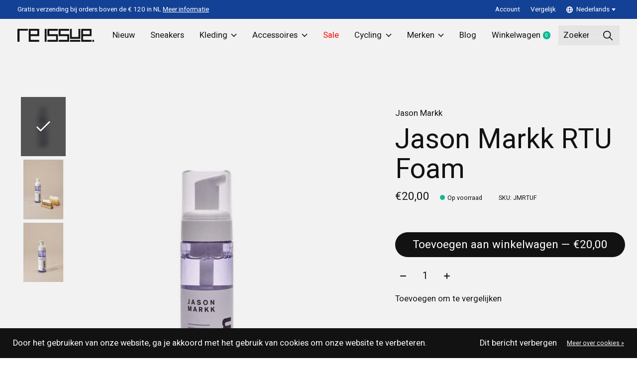

--- FILE ---
content_type: text/html;charset=utf-8
request_url: https://www.reissue.nl/nl/rtu-foam.html
body_size: 15743
content:
<!doctype html>
<html lang="nl">
<head>
    <meta charset="utf-8"/>
<!-- [START] 'blocks/head.rain' -->
<!--

  (c) 2008-2026 Lightspeed Netherlands B.V.
  http://www.lightspeedhq.com
  Generated: 27-01-2026 @ 09:50:14

-->
<link rel="canonical" href="https://www.reissue.nl/nl/rtu-foam.html"/>
<link rel="alternate" href="https://www.reissue.nl/nl/index.rss" type="application/rss+xml" title="Nieuwe producten"/>
<link href="https://cdn.webshopapp.com/assets/cookielaw.css?2025-02-20" rel="stylesheet" type="text/css"/>
<meta name="robots" content="noodp,noydir"/>
<meta name="google-site-verification" content="BpwMq-ws5znRYxqMYdwmIHtKuhjeHSJs5wRwVV2Vh8I"/>
<meta property="og:url" content="https://www.reissue.nl/nl/rtu-foam.html?source=facebook"/>
<meta property="og:site_name" content="Reissue"/>
<meta property="og:title" content="rtu-foam"/>
<meta property="og:description" content="The best place to find exclusive sneakers and clothing. Discover our exclusive collection. Re-issue, born out of a passion for sneakers. Your go-to for unique c"/>
<meta property="og:image" content="https://cdn.webshopapp.com/shops/320724/files/429896099/jason-markk-rtu-foam.jpg"/>
<!--[if lt IE 9]>
<script src="https://cdn.webshopapp.com/assets/html5shiv.js?2025-02-20"></script>
<![endif]-->
<!-- [END] 'blocks/head.rain' -->
  
    



  <meta property="product:brand" content="Jason Markk">  <meta property="product:availability" content="in stock">  <meta property="product:condition" content="new">
  <meta property="product:price:amount" content="20.00">
  <meta property="product:price:currency" content="EUR">
  <meta property="product:retailer_item_id" content="JMRTUF"><meta name="description" content="The best place to find exclusive sneakers and clothing. Discover our exclusive collection. Re-issue, born out of a passion for sneakers. Your go-to for unique c" />
<meta name="keywords" content="Jason, Markk, RTU, Foam" />
<meta charset="UTF-8">
<meta http-equiv="X-UA-Compatible" content="ie=edge">
<meta name="viewport" content="width=device-width, initial-scale=1">
<meta name="apple-mobile-web-app-capable" content="yes">
<meta name="apple-mobile-web-app-status-bar-style" content="black">
<meta name="viewport" content="width=device-width, initial-scale=1, maximum-scale=1, user-scalable=0"/>
<title>rtu-foam - Reissue</title>  
  <link rel="preload" href="https://cdn.webshopapp.com/shops/320724/themes/177571/assets/q4tre-icons.woff2" as="font" type="font/woff2" crossorigin="anonymous">
  <link rel="preload" href="https://cdn.webshopapp.com/shops/320724/themes/177571/assets/q4tre.woff2" as="font" type="font/woff2" crossorigin="anonymous">
  <link rel="shortcut icon" href="https://cdn.webshopapp.com/shops/320724/themes/177571/v/856276/assets/favicon.png?20210908144201" type="image/x-icon" />
      <link href='//fonts.googleapis.com/css?family=Heebo:400,400i,300,500,600,700,700i,800,900' rel='preload' as='style'>
    <link href='//fonts.googleapis.com/css?family=Heebo:400,400i,300,500,600,700,700i,800,900' rel='stylesheet' type='text/css'>
    
  <script>document.getElementsByTagName("html")[0].className += " js";</script>
  <script>
    if('CSS' in window && CSS.supports('color', 'var(--color-var)')) {
      document.write('<link rel="stylesheet" href="https://cdn.webshopapp.com/shops/320724/themes/177571/assets/style.css?20260122114003">');
    } else {
      document.write('<link rel="stylesheet" href="https://cdn.webshopapp.com/shops/320724/themes/177571/assets/style-fallback.css?20260122114003">');
      document.write('<script src="https://polyfill.io/v3/polyfill.min.js"><\/script>');
    }
  </script>
  <noscript>
    <link rel="stylesheet" href="https://cdn.webshopapp.com/shops/320724/themes/177571/assets/style-fallback.css?20260122114003">
    <script src="https://polyfill.io/v3/polyfill.min.js"></script>
  </noscript>
    
    
    <link rel="stylesheet" href="https://cdn.webshopapp.com/shops/320724/themes/177571/assets/icons.css?20260122114003" /> 
    <link rel="stylesheet" href="https://cdn.webshopapp.com/shops/320724/themes/177571/assets/settings.css?20260122114003" />  
  <link rel="stylesheet" href="https://cdn.webshopapp.com/shops/320724/themes/177571/assets/custom.css?20260122114003" />
  
      
      
    <meta name="google-site-verification"
content="2Dq0oAVxKLlx3zT7CDknKVrodH6Eeah5WxMNhm9O8yc" />
  
</head>
<body class="page-rtu-foam has-cookie-notice">
            
  <script>
  var site_url = 'https://www.reissue.nl/nl/',
      static_url = 'https://static.webshopapp.com/shops/320724/',
      search_url = "https://www.reissue.nl/nl/search/",
      promo_popup_hide_until = '3',
      promo_popup_delay = '5000',
      product_card_options = 'swatches',
  		product_card_second_image = 1,
      no_inventory_text = "Stock information is currently unavailable for this product.",
      feedToken = 'https://ig.instant-tokens.com/users/c6e99dea-4883-4ede-a712-01512d012a59/instagram/17841400051243608/token?userSecret=h2o7ls09cwixemxkguhcc8',
      last_updated_text = "Laatst bijgewerkt",
      today_at_text = "Vandaag om",
      in_stock_text = 'Op voorraad',
      in_stock_online_text = 'In stock online',
      out_of_stock_text = 'Niet op voorraad',
      out_of_stock_text_options = '(Niet op voorraad)',
      out_of_stock_online_text = 'Out of stock online',
      on_backorder_text = 'In backorder',
      on_backorder_online_text = 'On backorder online',
      in_store_text = 'In store',
      not_in_store_text = 'Not in store',
      inventory_notice_text = "Prijzen online en in de winkel kunnen verschillen",
      default_variant_text = 'Maak een keuze',
      apply_text = 'Toepassen',
      points_text = '<span class="js-insert-points"></span> punten',
      money_off_text = '<span class="js-insert-money-off"></span> off',
      valid_for_text = 'Geldig voor',
      all_text = 'All',
      currency_format = '€',
      priceStatus = 'enabled';
</script>
    
    <div class="js-scroll-observer"></div><div class="pre-header position-sticky top-0">
  <div class="pre-header__container container max-width-xl flex items-center justify-between">
        <div class="pre-header__msg">
      <p>Gratis verzending bij orders boven de € 120 in NL <a href="https://reissue.webshopapp.com/nl/info/veel-gestelde-vragen/">Meer informatie</a></p>
    </div>
        
        
    <ul class="pre-header__nav display@md">
            
      <li class="pre-header__item">
        <a href="#0" class="pre-header__link" aria-controls="drawerLogin"><span>Account</span></a>
      </li>
                  <li class="pre-header__item">
        <a href="https://www.reissue.nl/nl/compare/" class="pre-header__link"><span>Vergelijk</span></a>
      </li>
                  <li class="pre-header__item">
        <a href="#" class="pre-header__link"><span><svg viewBox="0 0 16 16" fill="currentColor"><path d="M8,0C3.6,0,0,3.6,0,8s3.6,8,8,8s8-3.6,8-8S12.4,0,8,0z M13.9,7H12c-0.1-1.5-0.4-2.9-0.8-4.1 C12.6,3.8,13.6,5.3,13.9,7z M8,14c-0.6,0-1.8-1.9-2-5H10C9.8,12.1,8.6,14,8,14z M6,7c0.2-3.1,1.3-5,2-5s1.8,1.9,2,5H6z M4.9,2.9 C4.4,4.1,4.1,5.5,4,7H2.1C2.4,5.3,3.4,3.8,4.9,2.9z M2.1,9H4c0.1,1.5,0.4,2.9,0.8,4.1C3.4,12.2,2.4,10.7,2.1,9z M11.1,13.1 c0.5-1.2,0.7-2.6,0.8-4.1h1.9C13.6,10.7,12.6,12.2,11.1,13.1z"></path></svg>Nederlands</span> <svg class="pre-header__dropdown-icon icon" aria-hidden="true" viewBox="0 0 12 12"><path d="M6,9l4-5H2Z"/></svg></a>
        <ul class="pre-header__dropdown" data-theme="default">

          <li class="nav-v2__item">
            
  
<ul class="nav-v2__list">
      <li><a href="https://www.reissue.nl/nl/go/product/143705653" class="pre-header__dropdown-link" aria-selected="true">Nederlands</a></li>
    <li><a href="https://www.reissue.nl/en/go/product/143705653" class="pre-header__dropdown-link">English</a></li>
  </ul>

          </li>
        </ul>
      </li>
          </ul>
  
  	      </div>
</div>

	
<header class="mega-nav mega-nav--mobile mega-nav--desktop@md mega-nav--mobile-panel mega-nav--overlay js-theme-change  position-sticky top-0 js-mega-nav">
  <div class="mega-nav__container">
        <!-- logo -->
    <a href="https://www.reissue.nl/nl/" class="mega-nav__logo">
            <img src="https://cdn.webshopapp.com/shops/320724/themes/177571/v/842984/assets/logo.png?20210830121144" height="32" class="logo" alt="Reissue Online Shop">
            <img src="https://cdn.webshopapp.com/shops/320724/themes/177571/v/842987/assets/logo-white.png?20210830132837" height="32" class="logo--white" alt="Reissue Online Shop">
                </a>
            
        
    <!-- icon buttons --mobile -->
    <div class="mega-nav__icon-btns mega-nav__icon-btns--mobile">
      <a href="#0" class="mega-nav__icon-btn" aria-controls="drawerLogin">
        <svg class="icon" viewBox="0 0 24 24">
          <title>Go to account settings</title>
          <g class="icon__group" fill="none" stroke="currentColor" stroke-linecap="square" stroke-miterlimit="10">
            <circle cx="12" cy="6" r="4" />
            <path d="M12 13a8 8 0 00-8 8h16a8 8 0 00-8-8z" />
          </g>
        </svg>
      </a>
	
            
      <button class="reset mega-nav__icon-btn mega-nav__icon-btn--cart js-tab-focus" aria-label="Winkelwagen in-/uitschakelen" aria-controls="drawerCart">
        <svg class="icon" viewBox="0 0 24 24" >
          <title>Winkelwagen</title>
          <g class="icon__group" stroke-linecap="square" fill="none" stroke-linejoin="miter" stroke="currentColor">
            <polygon points="21,21.8 3,21.8 5,6.8 19,6.8 	"/>
            <path d="M8,9.8v-4c0-2.2,1.8-4,4-4l0,0c2.2,0,4,1.8,4,4v4"/>
          </g>
        </svg>
        <span class="counter counter--cart margin-left-xxs"><span class="js-cart-counter">0</span> <i class="sr-only">items</i></span>
      </button>

      <button class="reset mega-nav__icon-btn mega-nav__icon-btn--menu js-tab-focus" aria-label="Toggle menu" aria-controls="mega-nav-navigation">
        <svg class="icon" viewBox="0 0 24 24">
          <g class="icon__group" fill="none" stroke="currentColor" stroke-linecap="square" stroke-miterlimit="10">
            <path d="M2 6h20" />
            <path d="M2 12h20" />
            <path d="M2 18h20" />
          </g>
        </svg>
      </button>
    </div>

    <div class="mega-nav__nav js-mega-nav__nav" id="mega-nav-navigation" role="navigation" aria-label="Main">
    <div class="mega-nav__nav-wrapper js-scroll-container">
    <div class="mega-nav__nav-inner">
      <ul class="mega-nav__items">

                <!-- search input --desktop -->
        <li class="mega-nav__item mega-nav__item--search position-relative margin-bottom-xs hide@md">
          <form action="https://www.reissue.nl/nl/search/" method="get" class="search-form" autocomplete="off">
            <div class="mega-nav__search-input search-input search-input--icon-left text-sm@md">
              <input class="form-control  js-live-search" type="search" name="q" id="searchInputX" placeholder="Zoeken..." aria-label="Zoeken">
              <button class="search-input__btn">
                <svg class="icon" viewBox="0 0 24 24"><title>Verstuur</title><g stroke-linecap="square" stroke-linejoin="miter" stroke-width="2" stroke="currentColor" fill="none" stroke-miterlimit="10"><line x1="22" y1="22" x2="15.656" y2="15.656"></line><circle cx="10" cy="10" r="8"></circle></g></svg>
              </button>
            </div>

            <div class="live-search__dropdown margin-bottom-xs position-relative" data-theme="default">
              <div class="text-center is-hidden js-live-search__loader" aria-hidden="true">
                <svg class="icon icon--sm icon--is-spinning" viewBox="0 0 32 32"><g stroke-linecap="square" stroke-linejoin="miter" stroke-width="2" stroke="currentColor" fill="none"><circle cx="16" cy="16" r="15" opacity="0.4"></circle><path d="M16,1A15,15,0,0,1,31,16" stroke-linecap="butt"></path></g></svg>
              </div>
              <div class="js-live-search__wrapper">
                <!-- Results will be loaded here -->
              </div>
              <button type="submit" class="btn btn--arrow margin-top-sm is-hidden js-live-search__view-all">Bekijk alle resultaten (<span class="js-live-search__count"></span>)</button>
            </div>
          </form>
        </li>
        
        
        
        
        <!-- links -->
                        <li class="mega-nav__item">
          <a href="https://www.reissue.nl/nl/nieuw/" class="mega-nav__control" title="Nieuw">Nieuw</a>
        </li>
                                <li class="mega-nav__item">
          <a href="https://www.reissue.nl/nl/sneakers/" class="mega-nav__control" title="Sneakers">Sneakers</a>
        </li>
                                <li class="mega-nav__item mega-nav__item--simple js-mega-nav__item">
          <button class="reset mega-nav__control js-mega-nav__control js-tab-focus">
            Kleding
            <i class="mega-nav__arrow-icon" aria-hidden="true">
              <svg class="icon" viewBox="0 0 16 16">
                <g class="icon__group" fill="none" stroke="currentColor" stroke-linecap="square" stroke-miterlimit="10">
                  <path d="M2 2l12 12" />
                  <path d="M14 2L2 14" />
                </g>
              </svg>
            </i>
          </button>

          <div class="mega-nav__sub-nav-wrapper mega-nav__sub-nav-wrapper--sm" data-theme="default">
            <div class="mega-nav__panel-header hide@md text-md">
              <button class="reset js-mega-nav__control js-tab-focus">
                <svg class="icon" viewBox="0 0 482.239 482.239">
                  <title>Terug</title>
                  <path d="m206.812 34.446-206.812 206.673 206.743 206.674 24.353-24.284-165.167-165.167h416.31v-34.445h-416.31l165.236-165.236z"></path>
                </svg>
              </button>
              <div class="mega-nav__panel-title">
                Kleding
              </div>
            </div>
            <div class="mega-nav__sub-nav mega-nav__sub-nav--layout-8 mega-nav__sub-nav-wrapper-inner js-scroll-container">
              <ul class="mega-nav__sub-items display@md">
                <li class="mega-nav__sub-item"><a href="https://www.reissue.nl/nl/kleding/" class="mega-nav__sub-link" title="Kleding">Alle Kleding</a></li>
                                <li class="mega-nav__sub-item">
                  <a href="https://www.reissue.nl/nl/kleding/jassen/" class="mega-nav__sub-link" title="Jassen">
                    Jassen
                  </a>
                                                    </li>
                                <li class="mega-nav__sub-item">
                  <a href="https://www.reissue.nl/nl/kleding/broeken/" class="mega-nav__sub-link" title="Broeken">
                    Broeken
                  </a>
                                                    </li>
                                <li class="mega-nav__sub-item">
                  <a href="https://www.reissue.nl/nl/kleding/knitwear/" class="mega-nav__sub-link" title="Knitwear">
                    Knitwear
                  </a>
                                                    </li>
                                <li class="mega-nav__sub-item">
                  <a href="https://www.reissue.nl/nl/kleding/sweaters/" class="mega-nav__sub-link" title="Sweaters">
                    Sweaters
                  </a>
                                                    </li>
                                <li class="mega-nav__sub-item">
                  <a href="https://www.reissue.nl/nl/kleding/overhemden/" class="mega-nav__sub-link" title="Overhemden">
                    Overhemden
                  </a>
                                                    </li>
                                <li class="mega-nav__sub-item">
                  <a href="https://www.reissue.nl/nl/kleding/longsleeves/" class="mega-nav__sub-link" title="Longsleeves">
                    Longsleeves
                  </a>
                                                    </li>
                                <li class="mega-nav__sub-item">
                  <a href="https://www.reissue.nl/nl/kleding/t-shirts/" class="mega-nav__sub-link" title="T-shirts">
                    T-shirts
                  </a>
                                                    </li>
                              </ul>
              <ul class="mega-nav__sub-items hide@md">
                <li class="mega-nav__sub-item"><a href="https://www.reissue.nl/nl/kleding/" class="mega-nav__control" title="Kleding">Alle Kleding</a></li>
              	                                <li class="mega-nav__sub-item">
                  <a href="https://www.reissue.nl/nl/kleding/jassen/" class="mega-nav__control" title="Jassen">Jassen</a>
                </li>
                                                                <li class="mega-nav__sub-item">
                  <a href="https://www.reissue.nl/nl/kleding/broeken/" class="mega-nav__control" title="Broeken">Broeken</a>
                </li>
                                                                <li class="mega-nav__sub-item">
                  <a href="https://www.reissue.nl/nl/kleding/knitwear/" class="mega-nav__control" title="Knitwear">Knitwear</a>
                </li>
                                                                <li class="mega-nav__sub-item">
                  <a href="https://www.reissue.nl/nl/kleding/sweaters/" class="mega-nav__control" title="Sweaters">Sweaters</a>
                </li>
                                                                <li class="mega-nav__sub-item">
                  <a href="https://www.reissue.nl/nl/kleding/overhemden/" class="mega-nav__control" title="Overhemden">Overhemden</a>
                </li>
                                                                <li class="mega-nav__sub-item">
                  <a href="https://www.reissue.nl/nl/kleding/longsleeves/" class="mega-nav__control" title="Longsleeves">Longsleeves</a>
                </li>
                                                                <li class="mega-nav__sub-item">
                  <a href="https://www.reissue.nl/nl/kleding/t-shirts/" class="mega-nav__control" title="T-shirts">T-shirts</a>
                </li>
                                              </ul>
            </div>
          </div>
        </li>
                                <li class="mega-nav__item mega-nav__item--simple js-mega-nav__item">
          <button class="reset mega-nav__control js-mega-nav__control js-tab-focus">
            Accessoires
            <i class="mega-nav__arrow-icon" aria-hidden="true">
              <svg class="icon" viewBox="0 0 16 16">
                <g class="icon__group" fill="none" stroke="currentColor" stroke-linecap="square" stroke-miterlimit="10">
                  <path d="M2 2l12 12" />
                  <path d="M14 2L2 14" />
                </g>
              </svg>
            </i>
          </button>

          <div class="mega-nav__sub-nav-wrapper mega-nav__sub-nav-wrapper--sm" data-theme="default">
            <div class="mega-nav__panel-header hide@md text-md">
              <button class="reset js-mega-nav__control js-tab-focus">
                <svg class="icon" viewBox="0 0 482.239 482.239">
                  <title>Terug</title>
                  <path d="m206.812 34.446-206.812 206.673 206.743 206.674 24.353-24.284-165.167-165.167h416.31v-34.445h-416.31l165.236-165.236z"></path>
                </svg>
              </button>
              <div class="mega-nav__panel-title">
                Accessoires
              </div>
            </div>
            <div class="mega-nav__sub-nav mega-nav__sub-nav--layout-8 mega-nav__sub-nav-wrapper-inner js-scroll-container">
              <ul class="mega-nav__sub-items display@md">
                <li class="mega-nav__sub-item"><a href="https://www.reissue.nl/nl/accessoires/" class="mega-nav__sub-link" title="Accessoires">Alle Accessoires</a></li>
                                <li class="mega-nav__sub-item">
                  <a href="https://www.reissue.nl/nl/accessoires/petten-en-mutsen/" class="mega-nav__sub-link" title="Petten en Mutsen">
                    Petten en Mutsen
                  </a>
                                                    </li>
                                <li class="mega-nav__sub-item">
                  <a href="https://www.reissue.nl/nl/accessoires/boeken/" class="mega-nav__sub-link" title="Boeken">
                    Boeken
                  </a>
                                                    </li>
                                <li class="mega-nav__sub-item">
                  <a href="https://www.reissue.nl/nl/accessoires/handschoenen-en-sjaals/" class="mega-nav__sub-link" title="Handschoenen en Sjaals">
                    Handschoenen en Sjaals
                  </a>
                                                    </li>
                                <li class="mega-nav__sub-item">
                  <a href="https://www.reissue.nl/nl/accessoires/tassen/" class="mega-nav__sub-link" title="Tassen">
                    Tassen
                  </a>
                                                    </li>
                                <li class="mega-nav__sub-item">
                  <a href="https://www.reissue.nl/nl/accessoires/sokken/" class="mega-nav__sub-link" title="Sokken">
                    Sokken
                  </a>
                                                    </li>
                                <li class="mega-nav__sub-item">
                  <a href="https://www.reissue.nl/nl/accessoires/gadgets/" class="mega-nav__sub-link" title="Gadgets ">
                    Gadgets 
                  </a>
                                                    </li>
                              </ul>
              <ul class="mega-nav__sub-items hide@md">
                <li class="mega-nav__sub-item"><a href="https://www.reissue.nl/nl/accessoires/" class="mega-nav__control" title="Accessoires">Alle Accessoires</a></li>
              	                                <li class="mega-nav__sub-item">
                  <a href="https://www.reissue.nl/nl/accessoires/petten-en-mutsen/" class="mega-nav__control" title="Petten en Mutsen">Petten en Mutsen</a>
                </li>
                                                                <li class="mega-nav__sub-item">
                  <a href="https://www.reissue.nl/nl/accessoires/boeken/" class="mega-nav__control" title="Boeken">Boeken</a>
                </li>
                                                                <li class="mega-nav__sub-item">
                  <a href="https://www.reissue.nl/nl/accessoires/handschoenen-en-sjaals/" class="mega-nav__control" title="Handschoenen en Sjaals">Handschoenen en Sjaals</a>
                </li>
                                                                <li class="mega-nav__sub-item">
                  <a href="https://www.reissue.nl/nl/accessoires/tassen/" class="mega-nav__control" title="Tassen">Tassen</a>
                </li>
                                                                <li class="mega-nav__sub-item">
                  <a href="https://www.reissue.nl/nl/accessoires/sokken/" class="mega-nav__control" title="Sokken">Sokken</a>
                </li>
                                                                <li class="mega-nav__sub-item">
                  <a href="https://www.reissue.nl/nl/accessoires/gadgets/" class="mega-nav__control" title="Gadgets ">Gadgets </a>
                </li>
                                              </ul>
            </div>
          </div>
        </li>
                                <li class="mega-nav__item">
          <a href="https://www.reissue.nl/nl/sale/" class="mega-nav__control" title="Sale">Sale</a>
        </li>
                                <li class="mega-nav__item mega-nav__item--simple js-mega-nav__item">
          <button class="reset mega-nav__control js-mega-nav__control js-tab-focus">
            Cycling
            <i class="mega-nav__arrow-icon" aria-hidden="true">
              <svg class="icon" viewBox="0 0 16 16">
                <g class="icon__group" fill="none" stroke="currentColor" stroke-linecap="square" stroke-miterlimit="10">
                  <path d="M2 2l12 12" />
                  <path d="M14 2L2 14" />
                </g>
              </svg>
            </i>
          </button>

          <div class="mega-nav__sub-nav-wrapper mega-nav__sub-nav-wrapper--sm" data-theme="default">
            <div class="mega-nav__panel-header hide@md text-md">
              <button class="reset js-mega-nav__control js-tab-focus">
                <svg class="icon" viewBox="0 0 482.239 482.239">
                  <title>Terug</title>
                  <path d="m206.812 34.446-206.812 206.673 206.743 206.674 24.353-24.284-165.167-165.167h416.31v-34.445h-416.31l165.236-165.236z"></path>
                </svg>
              </button>
              <div class="mega-nav__panel-title">
                Cycling
              </div>
            </div>
            <div class="mega-nav__sub-nav mega-nav__sub-nav--layout-8 mega-nav__sub-nav-wrapper-inner js-scroll-container">
              <ul class="mega-nav__sub-items display@md">
                <li class="mega-nav__sub-item"><a href="https://www.reissue.nl/nl/cycling/" class="mega-nav__sub-link" title="Cycling">Alle Cycling</a></li>
                                <li class="mega-nav__sub-item">
                  <a href="https://www.reissue.nl/nl/cycling/off-bike/" class="mega-nav__sub-link" title="Off-Bike">
                    Off-Bike
                  </a>
                                                    </li>
                                <li class="mega-nav__sub-item">
                  <a href="https://www.reissue.nl/nl/cycling/on-bike/" class="mega-nav__sub-link" title="On-Bike">
                    On-Bike
                  </a>
                                                    </li>
                                <li class="mega-nav__sub-item">
                  <a href="https://www.reissue.nl/nl/cycling/accessoires/" class="mega-nav__sub-link" title="Accessoires">
                    Accessoires
                  </a>
                                                    </li>
                              </ul>
              <ul class="mega-nav__sub-items hide@md">
                <li class="mega-nav__sub-item"><a href="https://www.reissue.nl/nl/cycling/" class="mega-nav__control" title="Cycling">Alle Cycling</a></li>
              	                                <li class="mega-nav__sub-item">
                  <a href="https://www.reissue.nl/nl/cycling/off-bike/" class="mega-nav__control" title="Off-Bike">Off-Bike</a>
                </li>
                                                                <li class="mega-nav__sub-item">
                  <a href="https://www.reissue.nl/nl/cycling/on-bike/" class="mega-nav__control" title="On-Bike">On-Bike</a>
                </li>
                                                                <li class="mega-nav__sub-item">
                  <a href="https://www.reissue.nl/nl/cycling/accessoires/" class="mega-nav__control" title="Accessoires">Accessoires</a>
                </li>
                                              </ul>
            </div>
          </div>
        </li>
                
        
        
        
        
        
        
        
        
        
        
        
        
        
        
        
        
        
        
        
        
        
        
        
        
        
                <!-- layout 7 -> Brands -->
        <li class="mega-nav__item js-mega-nav__item js-mega-nav__logos">
          	
          <button class="reset mega-nav__control js-mega-nav__control js-tab-focus">
            Merken
            <i class="mega-nav__arrow-icon" aria-hidden="true">
              <svg class="icon" viewBox="0 0 16 16">
                <g class="icon__group" fill="none" stroke="currentColor" stroke-linecap="square" stroke-miterlimit="10">
                  <path d="M2 2l12 12" />
                  <path d="M14 2L2 14" />
                </g>
              </svg>
            </i>
          </button>
          
          	
          <div class="mega-nav__sub-nav-wrapper">

            <div class="mega-nav__panel-header hide@md text-md">
              <button class="reset js-mega-nav__control js-tab-focus">
                <svg class="icon" viewBox="0 0 482.239 482.239">
                  <title>Terug</title>
                  <path d="m206.812 34.446-206.812 206.673 206.743 206.674 24.353-24.284-165.167-165.167h416.31v-34.445h-416.31l165.236-165.236z"></path>
                </svg>
              </button>
              <div class="mega-nav__panel-title">
                Merken
              </div>
            </div>
            
            <div class="mega-nav__sub-nav-wrapper-inner js-scroll-container">
              	
              <div class="mega-nav__customer-logos border-bottom">
                
                                <div class="customer-logos customer-logos--scroll">
                  <ul class="customer-logos__list js-drag-scroll">
                                        <li class="flex items-center justify-center">
                      <a href="https://www.reissue.nl/nl/brands/adidas/" title="Adidas" class="brand-card color-inherit">
    <img  class="customer-logos__logo" srcset="https://cdn.webshopapp.com/shops/320724/files/371818170/161x97x3/adidas.jpg 161w, https://cdn.webshopapp.com/shops/320724/files/371818170/322x193x3/adidas.jpg 322w, https://cdn.webshopapp.com/shops/320724/files/371818170/335x201x3/adidas.jpg 335w, https://cdn.webshopapp.com/shops/320724/files/371818170/670x402x3/adidas.jpg 670w, https://cdn.webshopapp.com/shops/320724/files/371818170/375x225x3/adidas.jpg 375w, https://cdn.webshopapp.com/shops/320724/files/371818170/750x450x3/adidas.jpg 750w, https://cdn.webshopapp.com/shops/320724/files/371818170/465x279x3/adidas.jpg 465w, https://cdn.webshopapp.com/shops/320724/files/371818170/930x558x3/adidas.jpg 930w, https://cdn.webshopapp.com/shops/320724/files/371818170/700x420x3/adidas.jpg 700w, https://cdn.webshopapp.com/shops/320724/files/371818170/1400x840x3/adidas.jpg 1400w, https://cdn.webshopapp.com/shops/320724/files/371818170/1440x864x3/adidas.jpg 1440w, https://cdn.webshopapp.com/shops/320724/files/371818170/2880x1728x3/adidas.jpg 2880w, https://cdn.webshopapp.com/shops/320724/files/371818170/1680x1008x3/adidas.jpg 1680w, https://cdn.webshopapp.com/shops/320724/files/371818170/3360x2016x3/adidas.jpg 3360w" src="https://cdn.webshopapp.com/shops/320724/files/371818170/450x270x3/adidas.jpg"  sizes="(min-width: 600px) 450px, 70vw" alt="Adidas">
  </a>                    </li>
                                        <li class="flex items-center justify-center">
                      <a href="https://www.reissue.nl/nl/brands/arte-antwerp/" title="Arte Antwerp" class="brand-card color-inherit">
    <img  class="customer-logos__logo" srcset="https://cdn.webshopapp.com/shops/320724/files/371818222/161x97x3/arte-antwerp.jpg 161w, https://cdn.webshopapp.com/shops/320724/files/371818222/322x193x3/arte-antwerp.jpg 322w, https://cdn.webshopapp.com/shops/320724/files/371818222/335x201x3/arte-antwerp.jpg 335w, https://cdn.webshopapp.com/shops/320724/files/371818222/670x402x3/arte-antwerp.jpg 670w, https://cdn.webshopapp.com/shops/320724/files/371818222/375x225x3/arte-antwerp.jpg 375w, https://cdn.webshopapp.com/shops/320724/files/371818222/750x450x3/arte-antwerp.jpg 750w, https://cdn.webshopapp.com/shops/320724/files/371818222/465x279x3/arte-antwerp.jpg 465w, https://cdn.webshopapp.com/shops/320724/files/371818222/930x558x3/arte-antwerp.jpg 930w, https://cdn.webshopapp.com/shops/320724/files/371818222/700x420x3/arte-antwerp.jpg 700w, https://cdn.webshopapp.com/shops/320724/files/371818222/1400x840x3/arte-antwerp.jpg 1400w, https://cdn.webshopapp.com/shops/320724/files/371818222/1440x864x3/arte-antwerp.jpg 1440w, https://cdn.webshopapp.com/shops/320724/files/371818222/2880x1728x3/arte-antwerp.jpg 2880w, https://cdn.webshopapp.com/shops/320724/files/371818222/1680x1008x3/arte-antwerp.jpg 1680w, https://cdn.webshopapp.com/shops/320724/files/371818222/3360x2016x3/arte-antwerp.jpg 3360w" src="https://cdn.webshopapp.com/shops/320724/files/371818222/450x270x3/arte-antwerp.jpg"  sizes="(min-width: 600px) 450px, 70vw" alt="Arte Antwerp">
  </a>                    </li>
                                        <li class="flex items-center justify-center">
                      <a href="https://www.reissue.nl/nl/brands/asics/" title="Asics" class="brand-card color-inherit">
    <img  class="customer-logos__logo" srcset="https://cdn.webshopapp.com/shops/320724/files/371818270/161x97x3/asics.jpg 161w, https://cdn.webshopapp.com/shops/320724/files/371818270/322x193x3/asics.jpg 322w, https://cdn.webshopapp.com/shops/320724/files/371818270/335x201x3/asics.jpg 335w, https://cdn.webshopapp.com/shops/320724/files/371818270/670x402x3/asics.jpg 670w, https://cdn.webshopapp.com/shops/320724/files/371818270/375x225x3/asics.jpg 375w, https://cdn.webshopapp.com/shops/320724/files/371818270/750x450x3/asics.jpg 750w, https://cdn.webshopapp.com/shops/320724/files/371818270/465x279x3/asics.jpg 465w, https://cdn.webshopapp.com/shops/320724/files/371818270/930x558x3/asics.jpg 930w, https://cdn.webshopapp.com/shops/320724/files/371818270/700x420x3/asics.jpg 700w, https://cdn.webshopapp.com/shops/320724/files/371818270/1400x840x3/asics.jpg 1400w, https://cdn.webshopapp.com/shops/320724/files/371818270/1440x864x3/asics.jpg 1440w, https://cdn.webshopapp.com/shops/320724/files/371818270/2880x1728x3/asics.jpg 2880w, https://cdn.webshopapp.com/shops/320724/files/371818270/1680x1008x3/asics.jpg 1680w, https://cdn.webshopapp.com/shops/320724/files/371818270/3360x2016x3/asics.jpg 3360w" src="https://cdn.webshopapp.com/shops/320724/files/371818270/450x270x3/asics.jpg"  sizes="(min-width: 600px) 450px, 70vw" alt="Asics">
  </a>                    </li>
                                        <li class="flex items-center justify-center">
                      <a href="https://www.reissue.nl/nl/brands/by-parra/" title="By Parra" class="brand-card color-inherit">
    <img  class="customer-logos__logo" srcset="https://cdn.webshopapp.com/shops/320724/files/371818738/161x97x3/by-parra.jpg 161w, https://cdn.webshopapp.com/shops/320724/files/371818738/322x193x3/by-parra.jpg 322w, https://cdn.webshopapp.com/shops/320724/files/371818738/335x201x3/by-parra.jpg 335w, https://cdn.webshopapp.com/shops/320724/files/371818738/670x402x3/by-parra.jpg 670w, https://cdn.webshopapp.com/shops/320724/files/371818738/375x225x3/by-parra.jpg 375w, https://cdn.webshopapp.com/shops/320724/files/371818738/750x450x3/by-parra.jpg 750w, https://cdn.webshopapp.com/shops/320724/files/371818738/465x279x3/by-parra.jpg 465w, https://cdn.webshopapp.com/shops/320724/files/371818738/930x558x3/by-parra.jpg 930w, https://cdn.webshopapp.com/shops/320724/files/371818738/700x420x3/by-parra.jpg 700w, https://cdn.webshopapp.com/shops/320724/files/371818738/1400x840x3/by-parra.jpg 1400w, https://cdn.webshopapp.com/shops/320724/files/371818738/1440x864x3/by-parra.jpg 1440w, https://cdn.webshopapp.com/shops/320724/files/371818738/2880x1728x3/by-parra.jpg 2880w, https://cdn.webshopapp.com/shops/320724/files/371818738/1680x1008x3/by-parra.jpg 1680w, https://cdn.webshopapp.com/shops/320724/files/371818738/3360x2016x3/by-parra.jpg 3360w" src="https://cdn.webshopapp.com/shops/320724/files/371818738/450x270x3/by-parra.jpg"  sizes="(min-width: 600px) 450px, 70vw" alt="By Parra">
  </a>                    </li>
                                        <li class="flex items-center justify-center">
                      <a href="https://www.reissue.nl/nl/brands/carhartt-wip/" title="Carhartt WIP" class="brand-card color-inherit">
    <img  class="customer-logos__logo" srcset="https://cdn.webshopapp.com/shops/320724/files/371818864/161x97x3/carhartt-wip.jpg 161w, https://cdn.webshopapp.com/shops/320724/files/371818864/322x193x3/carhartt-wip.jpg 322w, https://cdn.webshopapp.com/shops/320724/files/371818864/335x201x3/carhartt-wip.jpg 335w, https://cdn.webshopapp.com/shops/320724/files/371818864/670x402x3/carhartt-wip.jpg 670w, https://cdn.webshopapp.com/shops/320724/files/371818864/375x225x3/carhartt-wip.jpg 375w, https://cdn.webshopapp.com/shops/320724/files/371818864/750x450x3/carhartt-wip.jpg 750w, https://cdn.webshopapp.com/shops/320724/files/371818864/465x279x3/carhartt-wip.jpg 465w, https://cdn.webshopapp.com/shops/320724/files/371818864/930x558x3/carhartt-wip.jpg 930w, https://cdn.webshopapp.com/shops/320724/files/371818864/700x420x3/carhartt-wip.jpg 700w, https://cdn.webshopapp.com/shops/320724/files/371818864/1400x840x3/carhartt-wip.jpg 1400w, https://cdn.webshopapp.com/shops/320724/files/371818864/1440x864x3/carhartt-wip.jpg 1440w, https://cdn.webshopapp.com/shops/320724/files/371818864/2880x1728x3/carhartt-wip.jpg 2880w, https://cdn.webshopapp.com/shops/320724/files/371818864/1680x1008x3/carhartt-wip.jpg 1680w, https://cdn.webshopapp.com/shops/320724/files/371818864/3360x2016x3/carhartt-wip.jpg 3360w" src="https://cdn.webshopapp.com/shops/320724/files/371818864/450x270x3/carhartt-wip.jpg"  sizes="(min-width: 600px) 450px, 70vw" alt="Carhartt WIP">
  </a>                    </li>
                                        <li class="flex items-center justify-center">
                      <a href="https://www.reissue.nl/nl/brands/new-amsterdam-surf-association/" title="New Amsterdam Surf Association" class="brand-card color-inherit">
    <img  class="customer-logos__logo" srcset="https://cdn.webshopapp.com/shops/320724/files/371746615/161x97x3/new-amsterdam-surf-association.jpg 161w, https://cdn.webshopapp.com/shops/320724/files/371746615/322x193x3/new-amsterdam-surf-association.jpg 322w, https://cdn.webshopapp.com/shops/320724/files/371746615/335x201x3/new-amsterdam-surf-association.jpg 335w, https://cdn.webshopapp.com/shops/320724/files/371746615/670x402x3/new-amsterdam-surf-association.jpg 670w, https://cdn.webshopapp.com/shops/320724/files/371746615/375x225x3/new-amsterdam-surf-association.jpg 375w, https://cdn.webshopapp.com/shops/320724/files/371746615/750x450x3/new-amsterdam-surf-association.jpg 750w, https://cdn.webshopapp.com/shops/320724/files/371746615/465x279x3/new-amsterdam-surf-association.jpg 465w, https://cdn.webshopapp.com/shops/320724/files/371746615/930x558x3/new-amsterdam-surf-association.jpg 930w, https://cdn.webshopapp.com/shops/320724/files/371746615/700x420x3/new-amsterdam-surf-association.jpg 700w, https://cdn.webshopapp.com/shops/320724/files/371746615/1400x840x3/new-amsterdam-surf-association.jpg 1400w, https://cdn.webshopapp.com/shops/320724/files/371746615/1440x864x3/new-amsterdam-surf-association.jpg 1440w, https://cdn.webshopapp.com/shops/320724/files/371746615/2880x1728x3/new-amsterdam-surf-association.jpg 2880w, https://cdn.webshopapp.com/shops/320724/files/371746615/1680x1008x3/new-amsterdam-surf-association.jpg 1680w, https://cdn.webshopapp.com/shops/320724/files/371746615/3360x2016x3/new-amsterdam-surf-association.jpg 3360w" src="https://cdn.webshopapp.com/shops/320724/files/371746615/450x270x3/new-amsterdam-surf-association.jpg"  sizes="(min-width: 600px) 450px, 70vw" alt="New Amsterdam Surf Association">
  </a>                    </li>
                                        <li class="flex items-center justify-center">
                      <a href="https://www.reissue.nl/nl/brands/new-balance/" title="New Balance" class="brand-card color-inherit">
    <img  class="customer-logos__logo" srcset="https://cdn.webshopapp.com/shops/320724/files/371746600/161x97x3/new-balance.jpg 161w, https://cdn.webshopapp.com/shops/320724/files/371746600/322x193x3/new-balance.jpg 322w, https://cdn.webshopapp.com/shops/320724/files/371746600/335x201x3/new-balance.jpg 335w, https://cdn.webshopapp.com/shops/320724/files/371746600/670x402x3/new-balance.jpg 670w, https://cdn.webshopapp.com/shops/320724/files/371746600/375x225x3/new-balance.jpg 375w, https://cdn.webshopapp.com/shops/320724/files/371746600/750x450x3/new-balance.jpg 750w, https://cdn.webshopapp.com/shops/320724/files/371746600/465x279x3/new-balance.jpg 465w, https://cdn.webshopapp.com/shops/320724/files/371746600/930x558x3/new-balance.jpg 930w, https://cdn.webshopapp.com/shops/320724/files/371746600/700x420x3/new-balance.jpg 700w, https://cdn.webshopapp.com/shops/320724/files/371746600/1400x840x3/new-balance.jpg 1400w, https://cdn.webshopapp.com/shops/320724/files/371746600/1440x864x3/new-balance.jpg 1440w, https://cdn.webshopapp.com/shops/320724/files/371746600/2880x1728x3/new-balance.jpg 2880w, https://cdn.webshopapp.com/shops/320724/files/371746600/1680x1008x3/new-balance.jpg 1680w, https://cdn.webshopapp.com/shops/320724/files/371746600/3360x2016x3/new-balance.jpg 3360w" src="https://cdn.webshopapp.com/shops/320724/files/371746600/450x270x3/new-balance.jpg"  sizes="(min-width: 600px) 450px, 70vw" alt="New Balance">
  </a>                    </li>
                                        <li class="flex items-center justify-center">
                      <a href="https://www.reissue.nl/nl/brands/olaf-hussein/" title="OLAF" class="brand-card color-inherit">
    <img  class="customer-logos__logo" srcset="https://cdn.webshopapp.com/shops/320724/files/371746501/161x97x3/olaf.jpg 161w, https://cdn.webshopapp.com/shops/320724/files/371746501/322x193x3/olaf.jpg 322w, https://cdn.webshopapp.com/shops/320724/files/371746501/335x201x3/olaf.jpg 335w, https://cdn.webshopapp.com/shops/320724/files/371746501/670x402x3/olaf.jpg 670w, https://cdn.webshopapp.com/shops/320724/files/371746501/375x225x3/olaf.jpg 375w, https://cdn.webshopapp.com/shops/320724/files/371746501/750x450x3/olaf.jpg 750w, https://cdn.webshopapp.com/shops/320724/files/371746501/465x279x3/olaf.jpg 465w, https://cdn.webshopapp.com/shops/320724/files/371746501/930x558x3/olaf.jpg 930w, https://cdn.webshopapp.com/shops/320724/files/371746501/700x420x3/olaf.jpg 700w, https://cdn.webshopapp.com/shops/320724/files/371746501/1400x840x3/olaf.jpg 1400w, https://cdn.webshopapp.com/shops/320724/files/371746501/1440x864x3/olaf.jpg 1440w, https://cdn.webshopapp.com/shops/320724/files/371746501/2880x1728x3/olaf.jpg 2880w, https://cdn.webshopapp.com/shops/320724/files/371746501/1680x1008x3/olaf.jpg 1680w, https://cdn.webshopapp.com/shops/320724/files/371746501/3360x2016x3/olaf.jpg 3360w" src="https://cdn.webshopapp.com/shops/320724/files/371746501/450x270x3/olaf.jpg"  sizes="(min-width: 600px) 450px, 70vw" alt="OLAF">
  </a>                    </li>
                                        <li class="flex items-center justify-center">
                      <a href="https://www.reissue.nl/nl/brands/pop-trading-company/" title="POP Trading Company" class="brand-card color-inherit">
    <span class="brand-card__placeholder text-md">POP Trading Company</span>
  </a>                    </li>
                                        <li class="flex items-center justify-center">
                      <a href="https://www.reissue.nl/nl/brands/the-new-originals/" title="The New Originals" class="brand-card color-inherit">
    <img  class="customer-logos__logo" srcset="https://cdn.webshopapp.com/shops/320724/files/371745969/161x97x3/the-new-originals.jpg 161w, https://cdn.webshopapp.com/shops/320724/files/371745969/322x193x3/the-new-originals.jpg 322w, https://cdn.webshopapp.com/shops/320724/files/371745969/335x201x3/the-new-originals.jpg 335w, https://cdn.webshopapp.com/shops/320724/files/371745969/670x402x3/the-new-originals.jpg 670w, https://cdn.webshopapp.com/shops/320724/files/371745969/375x225x3/the-new-originals.jpg 375w, https://cdn.webshopapp.com/shops/320724/files/371745969/750x450x3/the-new-originals.jpg 750w, https://cdn.webshopapp.com/shops/320724/files/371745969/465x279x3/the-new-originals.jpg 465w, https://cdn.webshopapp.com/shops/320724/files/371745969/930x558x3/the-new-originals.jpg 930w, https://cdn.webshopapp.com/shops/320724/files/371745969/700x420x3/the-new-originals.jpg 700w, https://cdn.webshopapp.com/shops/320724/files/371745969/1400x840x3/the-new-originals.jpg 1400w, https://cdn.webshopapp.com/shops/320724/files/371745969/1440x864x3/the-new-originals.jpg 1440w, https://cdn.webshopapp.com/shops/320724/files/371745969/2880x1728x3/the-new-originals.jpg 2880w, https://cdn.webshopapp.com/shops/320724/files/371745969/1680x1008x3/the-new-originals.jpg 1680w, https://cdn.webshopapp.com/shops/320724/files/371745969/3360x2016x3/the-new-originals.jpg 3360w" src="https://cdn.webshopapp.com/shops/320724/files/371745969/450x270x3/the-new-originals.jpg"  sizes="(min-width: 600px) 450px, 70vw" alt="The New Originals">
  </a>                    </li>
                                      </ul>
                </div>
                
              </div>
              
              <div class="mega-nav__sub-nav mega-nav__sub-nav--layout-7">
                                <ul class="mega-nav__sub-items js-load-brands" data-url="https://www.reissue.nl/nl/brands/"></ul>
                
                <a href="https://www.reissue.nl/nl/brands/" class="btn btn--arrow margin-top-lg" role="text">Bekijk alle merken (<span class="js-load-brands__count"></span>)</a>

                <script>
                	setTimeout(function () {
                  	const ul = document.getElementsByClassName("js-load-brands")[0];
                    var new_ul = ul.cloneNode(false);
                    
                    // Add all lis to an array
                    var list = [];
                    for(var i = ul.childNodes.length; i--;) {
                        if(ul.childNodes[i].nodeName === 'LI')
                            list.push(ul.childNodes[i]);
                    }

                    list.sort(function(a, b ){
                      	if (a.childNodes[0].innerHTML < b.childNodes[0].innerHTML)
                            return -1;
                        if (a.childNodes[0].innerHTML > b.childNodes[0].innerHTML)
                            return 1;
                        return 0;
                    });

                    for(var i = 0; i < list.length; i++)
                        new_ul.appendChild(list[i]);
                    ul.parentNode.replaceChild(new_ul, ul);   
                  }, 1000);
                </script>
              </div>
            </div>
          </div>
                  </li>
        
        
        
        
        
        
        
        
        
        
                <!-- blogs -->
                <li class="mega-nav__item">
          <a href="https://www.reissue.nl/nl/blogs/blog/" class="mega-nav__control">Blog</a>
        </li>
                
        
        
        
        
        
        
        
        
        
        
                <li class="mega-nav__separator"></li>

      </ul>

      <ul class="mega-nav__items mega-nav__items-other">
                
                        <li class="mega-nav__item display@md"><a href="#0" class="mega-nav__control" aria-controls="drawerCart">Winkelwagen<span class="counter counter--cart margin-left-xxs"><span class="js-cart-counter">0</span> <i class="sr-only">items</i></span></a></li>
        
                <!-- search input --desktop -->
        <li class="mega-nav__item mega-nav__item--search position-relative display@md">
          <form action="https://www.reissue.nl/nl/search/" method="get" class="search-form" autocomplete="off">
            <div class="mega-nav__search-input search-input search-input--icon-right text-sm@md">
              <input class="form-control  js-live-search" type="search" name="q" id="searchInputY" placeholder="Zoeken..." aria-label="Zoeken">
              <button class="search-input__btn">
                <svg class="icon" viewBox="0 0 24 24"><title>Verstuur</title><g stroke-linecap="square" stroke-linejoin="miter" stroke-width="2" stroke="currentColor" fill="none" stroke-miterlimit="10"><line x1="22" y1="22" x2="15.656" y2="15.656"></line><circle cx="10" cy="10" r="8"></circle></g></svg>
              </button>
            </div>

            <div class="live-search__dropdown margin-bottom-xs position-relative" data-theme="default">
              <div class="text-center is-hidden js-live-search__loader" aria-hidden="true">
                <svg class="icon icon--sm icon--is-spinning" viewBox="0 0 32 32"><g stroke-linecap="square" stroke-linejoin="miter" stroke-width="2" stroke="currentColor" fill="none"><circle cx="16" cy="16" r="15" opacity="0.4"></circle><path d="M16,1A15,15,0,0,1,31,16" stroke-linecap="butt"></path></g></svg>
              </div>
              <div class="js-live-search__wrapper">
                <!-- Results will be loaded here -->
              </div>
              <button type="submit" class="btn btn--arrow margin-top-sm is-hidden js-live-search__view-all">Bekijk alle resultaten (<span class="js-live-search__count"></span>)</button>
            </div>
          </form>
        </li>
        
                <li class="mega-nav__item hide@md">
          <a href="#0" class="mega-nav__control" aria-controls="drawerLogin"><span>Verlanglijst</span></a>
        </li>
        <li class="mega-nav__item hide@md">
          <a href="https://www.reissue.nl/nl/compare/" class="mega-nav__control"><span>Vergelijk</span></a>
        </li>
                <li class="mega-nav__item hide@md js-mega-nav__item">
          <button class="reset mega-nav__control js-mega-nav__control js-tab-focus">
            <svg viewBox="0 0 16 16" fill="currentColor" class="icon margin-right-xs"><path d="M8,0C3.6,0,0,3.6,0,8s3.6,8,8,8s8-3.6,8-8S12.4,0,8,0z M13.9,7H12c-0.1-1.5-0.4-2.9-0.8-4.1 C12.6,3.8,13.6,5.3,13.9,7z M8,14c-0.6,0-1.8-1.9-2-5H10C9.8,12.1,8.6,14,8,14z M6,7c0.2-3.1,1.3-5,2-5s1.8,1.9,2,5H6z M4.9,2.9 C4.4,4.1,4.1,5.5,4,7H2.1C2.4,5.3,3.4,3.8,4.9,2.9z M2.1,9H4c0.1,1.5,0.4,2.9,0.8,4.1C3.4,12.2,2.4,10.7,2.1,9z M11.1,13.1 c0.5-1.2,0.7-2.6,0.8-4.1h1.9C13.6,10.7,12.6,12.2,11.1,13.1z"></path></svg>
            Nederlands            <i class="mega-nav__arrow-icon" aria-hidden="true">
              <svg class="icon" viewBox="0 0 16 16">
                <g class="icon__group" fill="none" stroke="currentColor" stroke-linecap="square" stroke-miterlimit="10">
                  <path d="M2 2l12 12" />
                  <path d="M14 2L2 14" />
                </g>
              </svg>
            </i>
          </button>
          <div class="mega-nav__sub-nav-wrapper">
            <div class="mega-nav__panel-header hide@md text-md">
              <button class="reset js-mega-nav__control js-tab-focus">
                <svg class="icon" viewBox="0 0 482.239 482.239">
                  <title>Terug</title>
                  <path d="m206.812 34.446-206.812 206.673 206.743 206.674 24.353-24.284-165.167-165.167h416.31v-34.445h-416.31l165.236-165.236z"></path>
                </svg>
              </button>
              <div class="mega-nav__panel-title">
                Taal              </div>
            </div>
            <div class="mega-nav__sub-nav-wrapper-inner js-scroll-container">
              
  
<ul class="nav-v2__list">
      <li><a href="https://www.reissue.nl/nl/go/product/143705653" class="pre-header__dropdown-link" aria-selected="true">Nederlands</a></li>
    <li><a href="https://www.reissue.nl/en/go/product/143705653" class="pre-header__dropdown-link">English</a></li>
  </ul>

            </div>
          </div>
        </li>
        

      </ul>
    </div>
  </div>

</div>
  </div>
</header>
  
        
<section class="section-control product-v2 js-product-v2 padding-top-xl padding-bottom-xl js-product-v3" data-theme="product-intro">
	  		  <div class="container max-width-xl">
    
        
        <div class="grid gap-md gap-xl@lg">
          <div class="product-intro__media-wrapper col-6@md col-7@lg min-width-0 position-relative">

                        
                        <div class="thumbslide thumbslide--vertical thumbslide--left js-thumbslide fade-in" data-inview>
              <div class="slideshow js-product-v2__slideshow slideshow--transition-slide" data-control="hover">
                <p class="sr-only">Slideshow Items</p>

                <ul class="slideshow__content js-exp-gallery" data-controls="expLightbox">

                                                                                            <li class="slideshow__item js-slideshow__item slideshow__item--selected" data-thumb="https://cdn.webshopapp.com/shops/320724/files/429896099/180x220x2/jason-markk-rtu-foam.jpg" id="item-Black">
                    <figure class="height-auto width-100% top-0 left-0 js-exp-gallery__item">
                      <div class="img-mag height-100%">
                        <div class="media-wrapper media-wrapper--3:4 media-wrapper--contain">
                        <img  class="img-mag__asset height-100% object-cover js-image-zoom__preview" srcset="https://cdn.webshopapp.com/shops/320724/files/429896099/161x215x3/jason-markk-rtu-foam.jpg 161w, https://cdn.webshopapp.com/shops/320724/files/429896099/322x429x3/jason-markk-rtu-foam.jpg 322w, https://cdn.webshopapp.com/shops/320724/files/429896099/335x447x3/jason-markk-rtu-foam.jpg 335w, https://cdn.webshopapp.com/shops/320724/files/429896099/670x893x3/jason-markk-rtu-foam.jpg 670w, https://cdn.webshopapp.com/shops/320724/files/429896099/375x500x3/jason-markk-rtu-foam.jpg 375w, https://cdn.webshopapp.com/shops/320724/files/429896099/750x1000x3/jason-markk-rtu-foam.jpg 750w, https://cdn.webshopapp.com/shops/320724/files/429896099/465x620x3/jason-markk-rtu-foam.jpg 465w, https://cdn.webshopapp.com/shops/320724/files/429896099/930x1240x3/jason-markk-rtu-foam.jpg 930w, https://cdn.webshopapp.com/shops/320724/files/429896099/700x933x3/jason-markk-rtu-foam.jpg 700w, https://cdn.webshopapp.com/shops/320724/files/429896099/1400x1867x3/jason-markk-rtu-foam.jpg 1400w, https://cdn.webshopapp.com/shops/320724/files/429896099/1440x1920x3/jason-markk-rtu-foam.jpg 1440w, https://cdn.webshopapp.com/shops/320724/files/429896099/2880x3840x3/jason-markk-rtu-foam.jpg 2880w, https://cdn.webshopapp.com/shops/320724/files/429896099/1680x2240x3/jason-markk-rtu-foam.jpg 1680w, https://cdn.webshopapp.com/shops/320724/files/429896099/3360x4480x3/jason-markk-rtu-foam.jpg 3360w" src="https://cdn.webshopapp.com/shops/320724/files/429896099/800x1067x3/jason-markk-rtu-foam.jpg" data-src=https://cdn.webshopapp.com/shops/320724/files/429896099/image.jpg  sizes="800px" alt="Jason Markk RTU Foam"></div>
                      </div>
                    </figure>
                  </li>
                                                                                            <li class="slideshow__item js-slideshow__item" data-thumb="https://cdn.webshopapp.com/shops/320724/files/429896125/180x220x2/jason-markk-rtu-foam.jpg" id="item-Black">
                    <figure class="height-auto width-100% top-0 left-0 js-exp-gallery__item">
                      <div class="img-mag height-100%">
                        <div class="media-wrapper media-wrapper--3:4 media-wrapper--contain">
                        <img  class="img-mag__asset height-100% object-cover js-image-zoom__preview" srcset="https://cdn.webshopapp.com/shops/320724/files/429896125/161x215x3/jason-markk-rtu-foam.jpg 161w, https://cdn.webshopapp.com/shops/320724/files/429896125/322x429x3/jason-markk-rtu-foam.jpg 322w, https://cdn.webshopapp.com/shops/320724/files/429896125/335x447x3/jason-markk-rtu-foam.jpg 335w, https://cdn.webshopapp.com/shops/320724/files/429896125/670x893x3/jason-markk-rtu-foam.jpg 670w, https://cdn.webshopapp.com/shops/320724/files/429896125/375x500x3/jason-markk-rtu-foam.jpg 375w, https://cdn.webshopapp.com/shops/320724/files/429896125/750x1000x3/jason-markk-rtu-foam.jpg 750w, https://cdn.webshopapp.com/shops/320724/files/429896125/465x620x3/jason-markk-rtu-foam.jpg 465w, https://cdn.webshopapp.com/shops/320724/files/429896125/930x1240x3/jason-markk-rtu-foam.jpg 930w, https://cdn.webshopapp.com/shops/320724/files/429896125/700x933x3/jason-markk-rtu-foam.jpg 700w, https://cdn.webshopapp.com/shops/320724/files/429896125/1400x1867x3/jason-markk-rtu-foam.jpg 1400w, https://cdn.webshopapp.com/shops/320724/files/429896125/1440x1920x3/jason-markk-rtu-foam.jpg 1440w, https://cdn.webshopapp.com/shops/320724/files/429896125/2880x3840x3/jason-markk-rtu-foam.jpg 2880w, https://cdn.webshopapp.com/shops/320724/files/429896125/1680x2240x3/jason-markk-rtu-foam.jpg 1680w, https://cdn.webshopapp.com/shops/320724/files/429896125/3360x4480x3/jason-markk-rtu-foam.jpg 3360w" src="https://cdn.webshopapp.com/shops/320724/files/429896125/800x1067x3/jason-markk-rtu-foam.jpg" data-src=https://cdn.webshopapp.com/shops/320724/files/429896125/image.jpg  sizes="800px" alt="Jason Markk RTU Foam"></div>
                      </div>
                    </figure>
                  </li>
                                                                                            <li class="slideshow__item js-slideshow__item" data-thumb="https://cdn.webshopapp.com/shops/320724/files/429896130/180x220x2/jason-markk-rtu-foam.jpg" id="item-Black">
                    <figure class="height-auto width-100% top-0 left-0 js-exp-gallery__item">
                      <div class="img-mag height-100%">
                        <div class="media-wrapper media-wrapper--3:4 media-wrapper--contain">
                        <img  class="img-mag__asset height-100% object-cover js-image-zoom__preview" srcset="https://cdn.webshopapp.com/shops/320724/files/429896130/161x215x3/jason-markk-rtu-foam.jpg 161w, https://cdn.webshopapp.com/shops/320724/files/429896130/322x429x3/jason-markk-rtu-foam.jpg 322w, https://cdn.webshopapp.com/shops/320724/files/429896130/335x447x3/jason-markk-rtu-foam.jpg 335w, https://cdn.webshopapp.com/shops/320724/files/429896130/670x893x3/jason-markk-rtu-foam.jpg 670w, https://cdn.webshopapp.com/shops/320724/files/429896130/375x500x3/jason-markk-rtu-foam.jpg 375w, https://cdn.webshopapp.com/shops/320724/files/429896130/750x1000x3/jason-markk-rtu-foam.jpg 750w, https://cdn.webshopapp.com/shops/320724/files/429896130/465x620x3/jason-markk-rtu-foam.jpg 465w, https://cdn.webshopapp.com/shops/320724/files/429896130/930x1240x3/jason-markk-rtu-foam.jpg 930w, https://cdn.webshopapp.com/shops/320724/files/429896130/700x933x3/jason-markk-rtu-foam.jpg 700w, https://cdn.webshopapp.com/shops/320724/files/429896130/1400x1867x3/jason-markk-rtu-foam.jpg 1400w, https://cdn.webshopapp.com/shops/320724/files/429896130/1440x1920x3/jason-markk-rtu-foam.jpg 1440w, https://cdn.webshopapp.com/shops/320724/files/429896130/2880x3840x3/jason-markk-rtu-foam.jpg 2880w, https://cdn.webshopapp.com/shops/320724/files/429896130/1680x2240x3/jason-markk-rtu-foam.jpg 1680w, https://cdn.webshopapp.com/shops/320724/files/429896130/3360x4480x3/jason-markk-rtu-foam.jpg 3360w" src="https://cdn.webshopapp.com/shops/320724/files/429896130/800x1067x3/jason-markk-rtu-foam.jpg" data-src=https://cdn.webshopapp.com/shops/320724/files/429896130/image.jpg  sizes="800px" alt="Jason Markk RTU Foam"></div>
                      </div>
                    </figure>
                  </li>
                  
                </ul>
              </div>

                            <div class="thumbslide__nav-wrapper" aria-hidden="true">
                <nav class="thumbslide__nav"> 
                  <ol class="thumbslide__nav-list">
                    <!-- this content will be created using JavaScript -->
                  </ol>
                </nav>
              </div>
                          </div>
            
            
          </div>

          <div class="col-6@md col-5@lg product-content js-product-v3__cta">

                        
            
                        <div class="margin-bottom-sm">

                            
                                                                                                                    
              
              
            </div>
            

            <div class="text-component v-space-xs margin-bottom-md">

                            <a href="https://www.reissue.nl/nl/brands/jason-markk/" title="product.brand.title" class="product__brand margin-bottom-xs text-sm block color-inherit text-underline-hover">Jason Markk</a>
              
              <h1 class="text-xl">Jason Markk RTU Foam</h1>
              <div class="text-base margin-bottom-sm flex gap-sm items-center">
                <div class="product__price">
                                    <span class="prod-card__price">    
  		€20,00
</span>
                   
                                                    </div>

                                <div class="product__availability">
                                    <div class="text-xs inline-block margin-right-sm">
                                        <span class="dot dot--success"></span>Op voorraad                                      </div>
                  
                  
                </div>
                 

                                                                <div class="product__article-sku">
                  <div class="inline-block text-xs">SKU: JMRTUF</div>
                </div>
                              </div>

              <p></p>

                          </div>

                                                    

            <form action="https://www.reissue.nl/nl/cart/add/283630440/" id="product_configure_form" method="post" class="js-live-add-to-cart">
                            <input type="hidden" name="bundle_id" id="product_configure_bundle_id" value="">
              

              <div class="margin-bottom-md">
                
                                
                                <div class="flex flex-wrap gap-xs">
                  <button type="submit" class="btn btn--primary flex-grow js-product-v3__btn" id="addToCart">Toevoegen aan winkelwagen &mdash;     
  		€20,00
</button>
                  <div>
                    <label class="sr-only" for="product-qty-input">Aantal:</label>
                    <div class="number-input number-input--v2  js-number-input">
                      <input class="form-control form-control--transparent js-number-input__value js-product-v3__input" type="number" name="quantity" id="product-qty-input" min="0" max="99" step="1" value="1">
                      <button class="reset number-input__btn number-input__btn--plus js-number-input__btn" aria-hidden="true">
                        <svg class="icon" viewBox="0 0 12 12"><path d="M11,5H7V1A1,1,0,0,0,5,1V5H1A1,1,0,0,0,1,7H5v4a1,1,0,0,0,2,0V7h4a1,1,0,0,0,0-2Z" /></svg>
                      </button>
                      <button class="reset number-input__btn number-input__btn--minus js-number-input__btn" aria-hidden="true">
                        <svg class="icon" viewBox="0 0 12 12"><path d="M11,7H1A1,1,0,0,1,1,5H11a1,1,0,0,1,0,2Z"/></svg>
                      </button>
                    </div>
                  </div>
                </div>
                                <div class="flex gap-md flex-row text-sm margin-top-xs">
                                    <a href="https://www.reissue.nl/nl/compare/add/283630440/" class="color-inherit text-underline-hover">Toevoegen om te vergelijken</a>
                                                    </div>
              </div>
            </form>

            
            
          </div>
                  </div>
      </div>

                  <div class="product-v3__cta-clone js-product-v3__cta-clone" aria-hidden="true">
        <div class="container max-width-xl">
          <div class="flex flex-wrap flex-nowrap@md items-center justify-between">
            <div class="flex items-center margin-bottom-sm margin-bottom-0@xs">
              <img  class="product-v3__cta-clone-image margin-right-sm" srcset="https://cdn.webshopapp.com/shops/320724/files/429896099/161x215x2/jason-markk-rtu-foam.jpg 161w, https://cdn.webshopapp.com/shops/320724/files/429896099/322x429x2/jason-markk-rtu-foam.jpg 322w, https://cdn.webshopapp.com/shops/320724/files/429896099/335x447x2/jason-markk-rtu-foam.jpg 335w, https://cdn.webshopapp.com/shops/320724/files/429896099/670x893x2/jason-markk-rtu-foam.jpg 670w, https://cdn.webshopapp.com/shops/320724/files/429896099/375x500x2/jason-markk-rtu-foam.jpg 375w, https://cdn.webshopapp.com/shops/320724/files/429896099/750x1000x2/jason-markk-rtu-foam.jpg 750w, https://cdn.webshopapp.com/shops/320724/files/429896099/465x620x2/jason-markk-rtu-foam.jpg 465w, https://cdn.webshopapp.com/shops/320724/files/429896099/930x1240x2/jason-markk-rtu-foam.jpg 930w, https://cdn.webshopapp.com/shops/320724/files/429896099/700x933x2/jason-markk-rtu-foam.jpg 700w, https://cdn.webshopapp.com/shops/320724/files/429896099/1400x1867x2/jason-markk-rtu-foam.jpg 1400w, https://cdn.webshopapp.com/shops/320724/files/429896099/1440x1920x2/jason-markk-rtu-foam.jpg 1440w, https://cdn.webshopapp.com/shops/320724/files/429896099/2880x3840x2/jason-markk-rtu-foam.jpg 2880w, https://cdn.webshopapp.com/shops/320724/files/429896099/1680x2240x2/jason-markk-rtu-foam.jpg 1680w, https://cdn.webshopapp.com/shops/320724/files/429896099/3360x4480x2/jason-markk-rtu-foam.jpg 3360w" src="https://cdn.webshopapp.com/shops/320724/files/429896099/42x56x2/jason-markk-rtu-foam.jpg" width=42  sizes="42px" alt="Jason Markk RTU Foam">
              <div class="text-base flex-grow">Jason Markk RTU Foam</div>
            </div>
            <div class="flex gap-md">
               
              <div>
                <label class="sr-only" for="product-qty-input">Aantal:</label>
                <div class="number-input number-input--v2  js-number-input">
                  <input class="form-control form-control--transparent js-number-input__value js-product-v3__input-clone" type="number" name="quantityClone" id="product-qty-input-clone" min="0" max="10" step="1" value="1">
                  <button class="reset number-input__btn number-input__btn--plus js-number-input__btn" aria-hidden="true">
                    <svg class="icon" viewBox="0 0 12 12"><path d="M11,5H7V1A1,1,0,0,0,5,1V5H1A1,1,0,0,0,1,7H5v4a1,1,0,0,0,2,0V7h4a1,1,0,0,0,0-2Z" /></svg>
                  </button>
                  <button class="reset number-input__btn number-input__btn--minus js-number-input__btn" aria-hidden="true">
                    <svg class="icon" viewBox="0 0 12 12"><path d="M11,7H1A1,1,0,0,1,1,5H11a1,1,0,0,1,0,2Z"/></svg>
                  </button>
                </div>
              </div>
              <button class="btn btn--primary flex-grow js-product-v3__btn-clone">Toevoegen aan winkelwagen &mdash;     
  		€20,00
</button>
                          </div>
          </div>
        </div>
      </div>
      	</section>



<section class="section-control product-content padding-y-xl">
  <div class="container max-width-xl">
    <div class="grid gap-md gap-lg@md">
      <div class="col-6@md">
        <h2>Beschrijving</h2>
      </div>

      <div class="col-6@md">
        <div class="text-component">
          <div class="product__description rte">Premium cleaning and conditioning power in every pump. Designed for quick and easy CARE, our 7oz. RTU Foam dispenses the perfect ratio of solution to water for the most effective clean every single time. Great for suede and nubuck and no water needed. Safe on all materials and no bowl needed!</div>
<div class="product__bullets my-28">
<div class="product__bullet flex gap-4 items-center py-8 tabletl:py-4">
<div class="bullet__img w-[50px]"><picture class="lazypicture "><img class="w-full" src="https://cdn.shopify.com/s/files/1/0070/3633/8260/files/superior-cleaning_480x.png?v=1647619954" sizes="100vw" srcset="https://cdn.shopify.com/s/files/1/0070/3633/8260/files/superior-cleaning_480x.png?v=1647619954 480w, https://cdn.shopify.com/s/files/1/0070/3633/8260/files/superior-cleaning_768x.png?v=1647619954 768w, https://cdn.shopify.com/s/files/1/0070/3633/8260/files/superior-cleaning_1024x.png?v=1647619954 1024w, https://cdn.shopify.com/s/files/1/0070/3633/8260/files/superior-cleaning_1140x.png?v=1647619954 1140w, https://cdn.shopify.com/s/files/1/0070/3633/8260/files/superior-cleaning_1280x.png?v=1647619954 1280w, https://cdn.shopify.com/s/files/1/0070/3633/8260/files/superior-cleaning_1440x.png?v=1647619954 1440w, https://cdn.shopify.com/s/files/1/0070/3633/8260/files/superior-cleaning.png?v=1647619954 1920w" alt="" data-flickity-lazyload-src="//cdn.shopify.com/s/files/1/0070/3633/8260/files/superior-cleaning_480x.png?v=1647619954
" data-flickity-lazyload-srcset="//cdn.shopify.com/s/files/1/0070/3633/8260/files/superior-cleaning_480x.png?v=1647619954 480w,
    //cdn.shopify.com/s/files/1/0070/3633/8260/files/superior-cleaning_768x.png?v=1647619954 768w,
    //cdn.shopify.com/s/files/1/0070/3633/8260/files/superior-cleaning_1024x.png?v=1647619954 1024w,
    //cdn.shopify.com/s/files/1/0070/3633/8260/files/superior-cleaning_1140x.png?v=1647619954 1140w,
    //cdn.shopify.com/s/files/1/0070/3633/8260/files/superior-cleaning_1280x.png?v=1647619954 1280w,
    //cdn.shopify.com/s/files/1/0070/3633/8260/files/superior-cleaning_1440x.png?v=1647619954 1440w,
    //cdn.shopify.com/s/files/1/0070/3633/8260/files/superior-cleaning.png?v=1647619954 1920w" /></picture></div>
</div>
</div>
        </div>
        
              </div>
    </div>
  </div>
</section>


<section class="section-control product-reviews padding-y-xl" id="productReviews">
  <div class="container max-width-xl">
    <div class="grid gap-md gap-lg@md">
      
                  <div class="col-12 flex items-baseline"><h2 class="margin-right-sm">No reviews yet</h2><a href="https://www.reissue.nl/nl/account/review/143705653/" class="btn btn--lg btn--arrow">Add yours</a></div>
          </div>
  </div>
</section>

 



<div id="expLightbox" class="modal exp-lightbox js-modal js-exp-lightbox" data-animation="on" aria-hidden="true">
  <div class="exp-lightbox__content">
    <header class="exp-lightbox__header">
      <h1 class="exp-lightbox__title">RTU Foam</h1>

      <button class="reset btn btn--icon btn--lg js-modal__close" role="menuitem">
        <svg class="icon" viewBox="0 0 16 16"><title>Sluiten</title><g stroke-width="1" stroke="currentColor" fill="none" stroke-linecap="round" stroke-linejoin="round" stroke-miterlimit="10"><line x1="13.5" y1="2.5" x2="2.5" y2="13.5"></line><line x1="2.5" y1="2.5" x2="13.5" y2="13.5"></line></g></svg>
      </button>
    </header>

    <div class="exp-lightbox__body slideshow slideshow--transition-slide js-exp-lightbox__body" data-swipe="on" data-navigation="off" data-zoom="on">
      <ul class="slideshow__content js-exp-lightbox__slideshow">
        <!-- gallery created in JS -->
      </ul>

      <ul>
        <li class="slideshow__control js-slideshow__control">
          <button class="reset slideshow__btn js-tab-focus">
            <svg class="icon" viewBox="0 0 482.239 482.239"><title>Show previous slide</title><path d="m206.812 34.446-206.812 206.673 206.743 206.674 24.353-24.284-165.167-165.167h416.31v-34.445h-416.31l165.236-165.236z"></path></svg>
          </button>
        </li>
    
        <li class="slideshow__control js-slideshow__control">
          <button class="reset slideshow__btn js-tab-focus">
            <svg class="icon" viewBox="0 0 482.238 482.238"><title>Show next slide</title><path d="m275.429 447.793 206.808-206.674-206.74-206.674-24.354 24.287 165.164 165.164h-416.307v34.446h416.306l-165.231 165.231z"></path></svg>
          </button>
        </li>
      </ul>
    </div>
  </div>
</div>

<div itemscope itemtype="https://schema.org/Product">
  <meta itemprop="name" content="Jason Markk RTU Foam">
  <meta itemprop="url" content="https://www.reissue.nl/nl/rtu-foam.html">
  <meta itemprop="productID" content="283630440">
  <meta itemprop="brand" content="Jason Markk" />    <meta itemprop="image" content="https://cdn.webshopapp.com/shops/320724/files/429896099/300x250x2/jason-markk-rtu-foam.jpg" />  
  <meta itemprop="gtin13" content="810887025061" />    <meta itemprop="sku" content="JMRTUF" />  <div itemprop="offers" itemscope itemtype="https://schema.org/Offer">
          <meta itemprop="priceCurrency" content="EUR">
      <meta itemprop="price" content="20.00" />
        <meta itemprop="itemCondition" itemtype="https://schema.org/OfferItemCondition" content="https://schema.org/NewCondition"/>
   	      <meta itemprop="availability" content="https://schema.org/InStock"/>
      <meta itemprop="inventoryLevel" content="17" />
        <meta itemprop="url" content="https://www.reissue.nl/nl/rtu-foam.html" />  </div>
    </div>    
  

<footer class="footer padding-y-lg overflow-hidden" data-theme="footer">
  <div class="container max-width-xl">
        <div class="footer__intro">
      
                  <a href="#" class="nav__back-to-top text-lg js-smooth-scroll" data-duration="300">
        <svg class="icon" viewBox="0 0 21 27">
          <title>Go to top of page</title>
          <g transform="translate(-1257.000000, -6.000000)" stroke="currentColor" stroke-width="2">
              <g transform="translate(1267.500000, 20.500000) rotate(-90.000000) translate(-1267.500000, -20.500000) translate(1255.000000, 12.000000)">
                  <path d="M0,8.5 L25,8.5" ></path>
                  <polyline stroke-linecap="square" points="16 0 25 8.5 16 17" fill="transparent"></polyline>
              </g>
          </g>
        </svg>
      </a>
      
                        
          </div>
        
          
    <div class="footer__usp flex flex-column flex-row@md justify-between gap-sm padding-top-md padding-bottom-sm margin-bottom-lg margin-top-lg">

                  <div>
        <div class="flex gap-sm items-center">
                    <i class="icon-apero-xl icon-apero-circle icon-apero icon--box-3d-50"></i>
                    <div>
            <div class="margin-bottom-xxxs">Gratis verzending</div>
            <div class="text-sm">Bij orders boven de € 120 in NL</div>
          </div>
        </div>
      </div>
                        <div>
        <div class="flex gap-sm items-center">
                    <i class="icon-apero-xl icon-apero-circle icon-apero icon--cart-return"></i>
                    <div>
            <div class="margin-bottom-xxxs">Eenvoudig retouren</div>
            <div class="text-sm">Binnen 14 dagen ruilen online of in de winkel</div>
          </div>
        </div>
      </div>
                        <div>
        <div class="flex gap-sm items-center">
                    <i class="icon-apero-xl icon-apero-circle icon-apero icon--delivery-time"></i>
                    <div>
            <div class="margin-bottom-xxxs">Dezelfde dag verzonden</div>
            <div class="text-sm">Maandag t/m Vrijdag voor 16:00 besteld, zelfde dag verzonden</div>
          </div>
        </div>
      </div>
                        
                </div>
    
    <div class="footer__body grid">
      <div class="col-8@lg">
        <div class="footer__nav grid">
          
                              <div class="footer__nav-group col-3@md">
                        <h4 class="footer__nav-title">Shop</h4>
                        <ul >
                                          <li>
                <a href="https://www.reissue.nl/nl/" title="Sale">
                  Sale
                </a>
              </li>
                            <li>
                <a href="https://www.reissue.nl/nl/sneakers/" title="Sneakers">
                  Sneakers
                </a>
              </li>
                            <li>
                <a href="https://www.reissue.nl/nl/kleding/" title="Kleding">
                  Kleding
                </a>
              </li>
                            <li>
                <a href="https://www.reissue.nl/nl/accessoires/" title="Accessoires">
                  Accessoires
                </a>
              </li>
                                          
                                          
            </ul>
          </div>
                                                                                <div class="footer__nav-group col-3@md">
                        <h4 class="footer__nav-title">Info</h4>
                        <ul >
                                        <li>
                <a href="https://www.reissue.nl/nl/service/about/" title="Over ons">
                  Over ons
                </a>
              </li>
                            <li>
                <a href="https://www.reissue.nl/nl/service/privacy-policy/" title="Privacy beleid">
                  Privacy beleid
                </a>
              </li>
                            <li>
                <a href="https://www.reissue.nl/nl/service/" title="Contact">
                  Contact
                </a>
              </li>
                                          
                                        </ul>
          </div>
                                                                                                                                            
        </div>
        
                      </div>

      <div class="col-4@lg">
                <div class="footer__news max-width-xxxs">
                    <h4 class="footer__news-title text-lg">Re-issue, born out of a passion for sneakers.</h4>
                            </div>
                <div class="footer__info">
                    <div class="footer__info-item">Telefoonstraat 41 <br/> 5038 DN Tilburg</div>
                              <div class="footer__info-item"><a href="/cdn-cgi/l/email-protection" class="__cf_email__" data-cfemail="85e6eaebf1e4e6f1c5f7e0ecf6f6f0e0abebe9">[email&#160;protected]</a><br>013 544 7664</div>
                  </div>
        
                        
                      
      </div>
    </div>

    <div class="footer__colophon">
      <p class="footer__print text-sm flex items-center">
                <span>&copy; Copyright 2026 Reissue</span>
                <a href="https://www.reissue.nl/nl/index.rss" class="footer__print-link">RSS-feed</a>
      </p>
      
      <div class="footer__socials">
      
                <a href="https://www.facebook.com/ReIssueTilburg" target="_blank">
          <svg class="icon" viewBox="0 0 32 32"><title>Volg ons op Facebook</title><path d="M32,16A16,16,0,1,0,13.5,31.806V20.625H9.438V16H13.5V12.475c0-4.01,2.389-6.225,6.043-6.225a24.644,24.644,0,0,1,3.582.312V10.5H21.107A2.312,2.312,0,0,0,18.5,13v3h4.438l-.71,4.625H18.5V31.806A16,16,0,0,0,32,16Z"></path></svg>
        </a>
                				                <a href="https://www.instagram.com/re_issue_sneakers/" target="_blank">
          <svg class="icon" viewBox="0 0 32 32"><title>Volg ons op Instagram</title><path d="M16,3.7c4,0,4.479.015,6.061.087a6.426,6.426,0,0,1,4.51,1.639,6.426,6.426,0,0,1,1.639,4.51C28.282,11.521,28.3,12,28.3,16s-.015,4.479-.087,6.061a6.426,6.426,0,0,1-1.639,4.51,6.425,6.425,0,0,1-4.51,1.639c-1.582.072-2.056.087-6.061.087s-4.479-.015-6.061-.087a6.426,6.426,0,0,1-4.51-1.639,6.425,6.425,0,0,1-1.639-4.51C3.718,20.479,3.7,20.005,3.7,16s.015-4.479.087-6.061a6.426,6.426,0,0,1,1.639-4.51A6.426,6.426,0,0,1,9.939,3.79C11.521,3.718,12,3.7,16,3.7M16,1c-4.073,0-4.584.017-6.185.09a8.974,8.974,0,0,0-6.3,2.427,8.971,8.971,0,0,0-2.427,6.3C1.017,11.416,1,11.927,1,16s.017,4.584.09,6.185a8.974,8.974,0,0,0,2.427,6.3,8.971,8.971,0,0,0,6.3,2.427c1.6.073,2.112.09,6.185.09s4.584-.017,6.185-.09a8.974,8.974,0,0,0,6.3-2.427,8.971,8.971,0,0,0,2.427-6.3c.073-1.6.09-2.112.09-6.185s-.017-4.584-.09-6.185a8.974,8.974,0,0,0-2.427-6.3,8.971,8.971,0,0,0-6.3-2.427C20.584,1.017,20.073,1,16,1Z"></path><path d="M16,8.3A7.7,7.7,0,1,0,23.7,16,7.7,7.7,0,0,0,16,8.3ZM16,21a5,5,0,1,1,5-5A5,5,0,0,1,16,21Z"></path><circle cx="24.007" cy="7.993" r="1.8"></circle></svg>
        </a>
                
                
              </div>

      
            <div class="dropdown dropdown--language js-dropdown">
        <div class="dropdown__wrapper text-sm">
          <a href="#0" class="dropdown__trigger inline-flex items-center footer__print-link js-dropdown__trigger">
            <span class="inline-flex items-center"><svg viewBox="0 0 16 16" fill="currentColor" class="icon"><path d="M8,0C3.6,0,0,3.6,0,8s3.6,8,8,8s8-3.6,8-8S12.4,0,8,0z M13.9,7H12c-0.1-1.5-0.4-2.9-0.8-4.1 C12.6,3.8,13.6,5.3,13.9,7z M8,14c-0.6,0-1.8-1.9-2-5H10C9.8,12.1,8.6,14,8,14z M6,7c0.2-3.1,1.3-5,2-5s1.8,1.9,2,5H6z M4.9,2.9 C4.4,4.1,4.1,5.5,4,7H2.1C2.4,5.3,3.4,3.8,4.9,2.9z M2.1,9H4c0.1,1.5,0.4,2.9,0.8,4.1C3.4,12.2,2.4,10.7,2.1,9z M11.1,13.1 c0.5-1.2,0.7-2.6,0.8-4.1h1.9C13.6,10.7,12.6,12.2,11.1,13.1z"></path></svg>Nederlands</span> <svg class="pre-header__dropdown-icon icon" aria-hidden="true" viewBox="0 0 12 12"><path d="M6,9l4-5H2Z"/></svg>
          </a>

          <ul class="dropdown__menu bg js-dropdown__menu" aria-label="submenu" data-theme="default">
            <li  class="dropdown__menu__col-2">
              
  
<ul class="nav-v2__list">
      <li><a href="https://www.reissue.nl/nl/go/product/143705653" class="pre-header__dropdown-link" aria-selected="true">Nederlands</a></li>
    <li><a href="https://www.reissue.nl/en/go/product/143705653" class="pre-header__dropdown-link">English</a></li>
  </ul>

            </li>
          </ul>
        </div>
      </div>
            
          </div>
  
  	      </div>
</footer>  
<div class="drawer drawer--modal dr-cart js-drawer js-drawer--modal" id="drawerCart">
  <div class="drawer__content flex flex-column" role="alertdialog" tabindex="-1"  aria-labelledby="drawerCartTitle1">
    <div class="drawer__body padding-x-md padding-y-sm js-drawer__body">
      <h1 class="text-md" id="drawerCartTitle1">Winkelmandje &mdash; 0</h1>
			
            <div class="margin-top-xl">
      	<p>You cart is currently empty</p>
      </div>
          </div>
    
    <div class="dr-cart__placeholder flex items-center justify-center" aria-hidden="true">
      <svg class="icon icon--md icon--is-spinning" viewBox="0 0 32 32"><g stroke-linecap="square" stroke-linejoin="miter" stroke-width="2" stroke="currentColor" fill="none"><circle cx="16" cy="16" r="15" opacity="0.4"></circle><path d="M16,1A15,15,0,0,1,31,16" stroke-linecap="butt"></path></g></svg>
    </div>

    <button class="reset drawer__close-btn position-fixed js-drawer__close">
      <svg class="icon" viewBox="0 0 16 16"><title>Close drawer panel</title><g stroke-width="1" stroke="currentColor" fill="none" stroke-linecap="round" stroke-linejoin="round" stroke-miterlimit="10"><line x1="13.5" y1="2.5" x2="2.5" y2="13.5"></line><line x1="2.5" y1="2.5" x2="13.5" y2="13.5"></line></g></svg>
    </button>

    <footer class="padding-x-md padding-y-sm flex-shrink-0 drawer__footer">
            <div>
        <a href="https://www.reissue.nl/nl/cart/" class="btn btn--primary btn--arrow btn--md margin-bottom-xs">Bestellen</a>
      </div>
          </footer>
  </div>
</div>  <div class="drawer drawer--modal drawer--lg dr-login js-drawer js-drawer--modal" id="drawerLogin">
  <div class="drawer__content flex flex-column" role="alertdialog" tabindex="-1"  aria-labelledby="drawerLoginTitle1">
    <div class="drawer__body padding-x-md padding-y-sm js-drawer__body">
      <h1 class="text-md" id="drawerLoginTitle1">Inloggen</h1>

      <form action="https://www.reissue.nl/nl/account/loginPost/?return=https%3A%2F%2Fwww.reissue.nl%2Fnl%2Frtu-foam.html" method="post" class="login-form">
        <input type="hidden" name="key" value="dc1896445da1b2470adbce3cfb58b56c" />

        <div class="grid gap-xs margin-top-lg">
                  </div>
				
        
        <div class="margin-bottom-sm">
          <label class="form-label margin-bottom-xxxs" for="inputEmail1">E-mail</label>
          <input class="form-control width-100%" type="email" name="email" id="inputEmail1" placeholder="email@myemail.com" autocomplete="username">
        </div>

        <div class="margin-bottom-sm">
          <div class="flex justify-between margin-bottom-xxxs">
            <label class="form-label" for="inputPassword1">Wachtwoord</label> 
            <span class="text-sm"><a href="https://www.reissue.nl/nl/account/password/">Vergeten?</a></span>
          </div>

          <input class="form-control width-100%" type="password" name="password" id="inputPassword1" autocomplete="current-password">
        </div>

        <div class="margin-bottom-sm">
          <button class="btn btn--arrow btn--lg">Inloggen</button>
        </div>

      </form>
    </div>

    <button class="reset drawer__close-btn position-fixed js-drawer__close">
      <svg class="icon" viewBox="0 0 16 16"><title>Close drawer panel</title><g stroke-width="1" stroke="currentColor" fill="none" stroke-linecap="round" stroke-linejoin="round" stroke-miterlimit="10"><line x1="13.5" y1="2.5" x2="2.5" y2="13.5"></line><line x1="2.5" y1="2.5" x2="13.5" y2="13.5"></line></g></svg>
    </button>

    <footer class="padding-x-md padding-y-sm flex-shrink-0">
      <p class="text-sm">Don't have an account? <a href="https://www.reissue.nl/nl/account/register/">Get started</a></p>
    </footer>
  </div>
</div>      <script data-cfasync="false" src="/cdn-cgi/scripts/5c5dd728/cloudflare-static/email-decode.min.js"></script><script src="https://cdn.webshopapp.com/shops/320724/themes/177571/assets/scripts-min.js?20260122114003"></script>
  <!-- [START] 'blocks/body.rain' -->
<script>
(function () {
  var s = document.createElement('script');
  s.type = 'text/javascript';
  s.async = true;
  s.src = 'https://www.reissue.nl/nl/services/stats/pageview.js?product=143705653&hash=683d';
  ( document.getElementsByTagName('head')[0] || document.getElementsByTagName('body')[0] ).appendChild(s);
})();
</script>
  
<!-- Global site tag (gtag.js) - Google Analytics -->
<script async src="https://www.googletagmanager.com/gtag/js?id=G-284P6LYFLB"></script>
<script>
    window.dataLayer = window.dataLayer || [];
    function gtag(){dataLayer.push(arguments);}

        gtag('consent', 'default', {"ad_storage":"granted","ad_user_data":"granted","ad_personalization":"granted","analytics_storage":"granted"});
    
    gtag('js', new Date());
    gtag('config', 'G-284P6LYFLB', {
        'currency': 'EUR',
                'country': 'NL'
    });

        gtag('event', 'view_item', {"items":[{"item_id":"JMRTUF","item_name":"RTU Foam","currency":"EUR","item_brand":"Jason Markk","item_variant":"Standaard","price":20,"quantity":1,"item_category":"Accessoires","item_category2":"Gadgets "}],"currency":"EUR","value":20});
    </script>
  <script>
    !function(f,b,e,v,n,t,s)
    {if(f.fbq)return;n=f.fbq=function(){n.callMethod?
        n.callMethod.apply(n,arguments):n.queue.push(arguments)};
        if(!f._fbq)f._fbq=n;n.push=n;n.loaded=!0;n.version='2.0';
        n.queue=[];t=b.createElement(e);t.async=!0;
        t.src=v;s=b.getElementsByTagName(e)[0];
        s.parentNode.insertBefore(t,s)}(window, document,'script',
        'https://connect.facebook.net/en_US/fbevents.js');
    $(document).ready(function (){
        fbq('init', '267491686948741');
                fbq('track', 'ViewContent', {"content_ids":["283630440"],"content_name":"Jason Markk RTU Foam","currency":"EUR","value":"20.00","content_type":"product","source":false});
                fbq('track', 'PageView', []);
            });
</script>
<noscript>
    <img height="1" width="1" style="display:none" src="https://www.facebook.com/tr?id=267491686948741&ev=PageView&noscript=1"
    /></noscript>
  <!-- Start of LiveChat (www.livechatinc.com) code --> <script type="text/javascript">   window.__lc = window.__lc || {};   window.__lc.license = 13346430;   ;(function(n,t,c){function i(n){return e._h?e._h.apply(null,n):e._q.push(n)};   var e={_q:[],_h:null,_v:"2.0",on:function(){i(["on",c.call(arguments)])},once:function(){   i(["once",c.call(arguments)])},off:function(){i(["off",c.call(arguments)])},   get:function(){if(!e._h)throw new Error("[LiveChatWidget] You can't use getters before load.");   return i(["get",c.call(arguments)])},call:function(){i(["call",c.call(arguments)])},init:function(){   var n=t.createElement("script");   n.async=!0,n.type="text/javascript",   n.src="https://cdn.livechatinc.com/tracking.js",t.head.appendChild(n)}};   !n.__lc.asyncInit&&e.init(),n.LiveChatWidget=n.LiveChatWidget||e}(window,document,[].slice)) </script> <noscript> <a href="https://www.livechatinc.com/chat-with/13346430/" rel="nofollow">Chat with us</a>, powered by <a href="https://www.livechatinc.com/?welcome" rel="noopener nofollow" target="_blank">LiveChat</a> </noscript> <!-- End of LiveChat code -->
<script>
(function () {
  var s = document.createElement('script');
  s.type = 'text/javascript';
  s.async = true;
  s.src = 'https://chimpstatic.com/mcjs-connected/js/users/323b7f7fafa98d2e7d1a8cc34/23ffd6333db7cf92804dd89da.js';
  ( document.getElementsByTagName('head')[0] || document.getElementsByTagName('body')[0] ).appendChild(s);
})();
</script>
<script>
(function () {
  var s = document.createElement('script');
  s.type = 'text/javascript';
  s.async = true;
  s.src = 'https://app.reloadify.com/assets/popups.js?reloadify_account_id=0add5e1d-3c13-4801-9608-b55b3a5152cb';
  ( document.getElementsByTagName('head')[0] || document.getElementsByTagName('body')[0] ).appendChild(s);
})();
</script>
<script>
(function () {
  var s = document.createElement('script');
  s.type = 'text/javascript';
  s.async = true;
  s.src = 'https://app.reloadify.com/javascript/lightspeed_tracker.js';
  ( document.getElementsByTagName('head')[0] || document.getElementsByTagName('body')[0] ).appendChild(s);
})();
</script>
  <div class="wsa-cookielaw">
      Door het gebruiken van onze website, ga je akkoord met het gebruik van cookies om onze website te verbeteren.
    <a href="https://www.reissue.nl/nl/cookielaw/optIn/" class="wsa-cookielaw-button wsa-cookielaw-button-green" rel="nofollow" title="Dit bericht verbergen">Dit bericht verbergen</a>
    <a href="https://www.reissue.nl/nl/service/privacy-policy/" class="wsa-cookielaw-link" rel="nofollow" title="Meer over cookies">Meer over cookies &raquo;</a>
  </div>
<!-- [END] 'blocks/body.rain' -->
</body>
</html>

--- FILE ---
content_type: text/css; charset=UTF-8
request_url: https://cdn.webshopapp.com/shops/320724/themes/177571/assets/custom.css?20260122114003
body_size: 1122
content:
/* 20260122112807 - v2 */
.gui,
.gui-block-linklist li a {
  color: #666666;
}

.gui-page-title,
.gui a.gui-bold,
.gui-block-subtitle,
.gui-table thead tr th,
.gui ul.gui-products li .gui-products-title a,
.gui-form label,
.gui-block-title.gui-dark strong,
.gui-block-title.gui-dark strong a,
.gui-content-subtitle {
  color: #000000;
}

.gui-block-inner strong {
  color: #848484;
}

.gui a {
  color: #0a8de9;
}

.gui-input.gui-focus,
.gui-text.gui-focus,
.gui-select.gui-focus {
  border-color: #0a8de9;
  box-shadow: 0 0 2px #0a8de9;
}

.gui-select.gui-focus .gui-handle {
  border-color: #0a8de9;
}

.gui-block,
.gui-block-title,
.gui-buttons.gui-border,
.gui-block-inner,
.gui-image {
  border-color: #8d8d8d;
}

.gui-block-title {
  color: #333333;
  background-color: #ffffff;
}

.gui-content-title {
  color: #333333;
}

.gui-form .gui-field .gui-description span {
  color: #666666;
}

.gui-block-inner {
  background-color: #f4f4f4;
}

.gui-block-option {
  border-color: #ededed;
  background-color: #f9f9f9;
}

.gui-block-option-block {
  border-color: #ededed;
}

.gui-block-title strong {
  color: #333333;
}

.gui-line,
.gui-cart-sum .gui-line {
  background-color: #cbcbcb;
}

.gui ul.gui-products li {
  border-color: #dcdcdc;
}

.gui-block-subcontent,
.gui-content-subtitle {
  border-color: #dcdcdc;
}

.gui-faq,
.gui-login,
.gui-password,
.gui-register,
.gui-review,
.gui-sitemap,
.gui-block-linklist li,
.gui-table {
  border-color: #dcdcdc;
}

.gui-block-content .gui-table {
  border-color: #ededed;
}

.gui-table thead tr th {
  border-color: #cbcbcb;
  background-color: #f9f9f9;
}

.gui-table tbody tr td {
  border-color: #ededed;
}

.gui a.gui-button-large,
.gui a.gui-button-small {
  border-color: #8d8d8d;
  color: #000000;
  background-color: #ffffff;
}

.gui a.gui-button-large.gui-button-action,
.gui a.gui-button-small.gui-button-action {
  border-color: #8d8d8d;
  color: #000000;
  background-color: #ffffff;
}

.gui a.gui-button-large:active,
.gui a.gui-button-small:active {
  background-color: #cccccc;
  border-color: #707070;
}

.gui a.gui-button-large.gui-button-action:active,
.gui a.gui-button-small.gui-button-action:active {
  background-color: #cccccc;
  border-color: #707070;
}

.gui-input,
.gui-text,
.gui-select,
.gui-number {
  border-color: #8d8d8d;
  background-color: #ffffff;
}

.gui-select .gui-handle,
.gui-number .gui-handle {
  border-color: #8d8d8d;
}

.gui-number .gui-handle a {
  background-color: #ffffff;
}

.gui-input input,
.gui-number input,
.gui-text textarea,
.gui-select .gui-value {
  color: #000000;
}

.gui-progressbar {
  background-color: #76c61b;
}

/* custom */
/* Navigation */

a[title="Sale"] {
  color: red !important;
}

/* Cart */
.apply-codes {
	display: none; 
}

/* Brands - Disable logos */
.mega-nav__customer-logos, .footer__print-link {
	display: none;
}

/* Brands - Disable logos */

.label--solid {
    background: var(--color-primary);
    color: #FFF;
    border-radius: 2em;
    padding: var(--space-xxxxs) var(--space-sm);
    display: inline-block;
}

/* Instagram - Fix for image size */

.instagram__item {
	display: flex;
}

.instagram__item img {
	object-fit: cover;
}

/* Fixes for color swatches */

.js-custom-swatches__list {
	margin-top: calc(calc(var(--space-xxs) * 1));
}

.js-color-swatches__item {
  display: block !important;
  margin-top: calc(calc(var(--space-xxs) * 1) * -1);
	margin-bottom: calc(var(--space-xxs) * 2);
}

.card__size-limited {
  display: none !important;
}

/* Fix position of badge in live-search (header) */
.live-search__dropdown .prod-card__badges-wrapper {
	left: var(--space-xs);
  right: initial;
}

/* Catalog - Swatches on hover */

.prod-card__variant-swatches {
	display: none;
  position: absolute;
  background: #FFF;
  padding-bottom:80px;
  left: 0;
  right: 0;
}

.prod-card:hover .prod-card__variant-swatches {
	display: block;
}

@media screen and (max-width: 768px) {
  .prod-card__variant-swatches {
  	font-size: .75rem;
  }
}

@media screen and (min-width: 768px) {
  .prod-card__variant-swatches {
  	font-size: 1rem;
  }
}

/* Inputs */
.account__page .gui-select select, .account__page .gui-input input, .account__page .gui-text textarea, .account__page .product-configure select, .account__page .product-configure input, .account__page .product-configure textarea {
	background-color: initial;
}


/* Hiding the color-badges in product-cards */
.product-grid .prod-card .custom-swatch:first-child, .carousel__list .prod-card .custom-swatch:first-child {
	margin-bottom: 0 !important;
}
.product-grid [for="product_configure_option_color"] + .btns, .carousel__list [for="product_configure_option_color"] + .btns {
	display: none !important;
}

@media screen and (max-width: 1024px) {
	.recently-viewed .padding-y-sm {
    display: none;
  }
}

@media screen and (min-width: 1024px) {
  .instagram__item {
  	display: block;
    padding-top: 30%;
    position: relative;
    width: 100%;
    overflow: hidden;
  }
  
  .instagram__item img {
    position: absolute;
    top: 0;
    left: 0;
    bottom: 0;
    right: 0;
  }
}


--- FILE ---
content_type: application/javascript; charset=UTF-8
request_url: https://api.livechatinc.com/v3.6/customer/action/get_dynamic_configuration?x-region=us-south1&license_id=13346430&client_id=c5e4f61e1a6c3b1521b541bc5c5a2ac5&url=https%3A%2F%2Fwww.reissue.nl%2Fnl%2Frtu-foam.html&channel_type=code&jsonp=__rgbmepq0k18
body_size: 46
content:
__rgbmepq0k18({"organization_id":"37fd16c9-c31f-4e4a-932c-05a774891a26","livechat_active":false,"default_widget":"livechat"});

--- FILE ---
content_type: text/javascript;charset=utf-8
request_url: https://www.reissue.nl/nl/services/stats/pageview.js?product=143705653&hash=683d
body_size: -514
content:
// SEOshop 27-01-2026 09:50:15